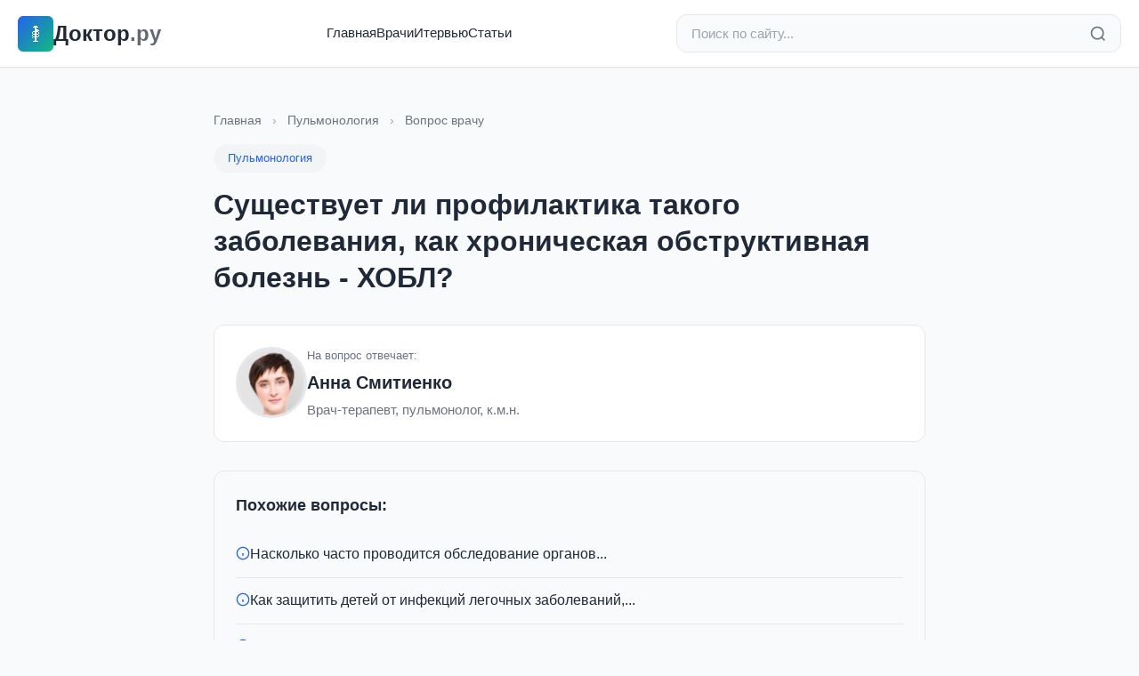

--- FILE ---
content_type: text/html; charset=utf-8
request_url: http://doctor.ru/question/5456/
body_size: 17365
content:
<!DOCTYPE html>
<html lang="ru">
<head>
  <meta charset="utf-8">
  <title>Существует ли профилактика такого заболевания, как хроническая обструктивная болезнь - ХОБЛ?</title>

    <meta name="description" content="Любая профилактика делится на несколько групп.">
  
  <meta http-equiv="X-UA-Compatible" content="IE=edge">
  <meta name="viewport" content="width=device-width, initial-scale=1, maximum-scale=5">

    <meta property="og:type" content="article">
  <meta property="og:title" content="Существует ли профилактика такого заболевания, как хроническая обструктивная болезнь - ХОБЛ?">
  <meta property="og:url" content="https://doctor.ru/question/5456/">
  <meta property="og:site_name" content="Doctor.ru">
    <meta property="og:image" content="https://doctor.ru/uploads/guest_pic/2017/03/08/efbd0d65848e50da86ded83e56f3da29.jpg">
      <meta property="og:description" content="Любая профилактика делится на несколько групп.">
  
  <meta name="yandex-verification" content="483babc5d94ee5f2">
  <meta name="verify-admitad" content="360c15ba67">

    <link rel="stylesheet" href="/css/modern.css?v=1">

    <script>
    window.yaContextCb = window.yaContextCb || []
  </script>
  <script src="https://yandex.ru/ads/system/context.js" async></script>
</head>

<body data-value="">
  
  <!--LiveInternet counter-->
  <script type="text/javascript">
    new Image().src = "//counter.yadro.ru/hit?r" +
      escape(document.referrer) + ((typeof(screen) == "undefined") ? "" :
        ";s" + screen.width + "*" + screen.height + "*" + (screen.colorDepth ?
          screen.colorDepth : screen.pixelDepth)) + ";u" + escape(document.URL) +
      ";h" + escape(document.title.substring(0, 80)) +
      ";" + Math.random();
  </script>
  <!--/LiveInternet-->

  <!-- Yandex.Metrika counter -->
  <script type="text/javascript">
    (function(d, w, c) {
      (w[c] = w[c] || []).push(function() {
        try {
          w.yaCounter42510819 = new Ya.Metrika({
            id: 42510819,
            clickmap: true,
            trackLinks: true,
            accurateTrackBounce: true,
            webvisor: true
          });
        } catch (e) {}
      });
      var n = d.getElementsByTagName("script")[0],
        s = d.createElement("script"),
        f = function() { n.parentNode.insertBefore(s, n); };
      s.type = "text/javascript";
      s.async = true;
      s.src = "https://mc.yandex.ru/metrika/watch.js";
      if (w.opera == "[object Opera]") {
        d.addEventListener("DOMContentLoaded", f, false);
      } else { f(); }
    })(document, window, "yandex_metrika_callbacks");
  </script>
  <noscript>
    <div><img src="https://mc.yandex.ru/watch/42510819" style="position:absolute; left:-9999px;" alt="" /></div>
  </noscript>
  <!-- /Yandex.Metrika counter -->
  

    <header class="header">
    <div class="header-container">
      <div class="header-top">
        <a href="/" class="logo">
          <div class="logo-icon">
            <svg width="24" height="24" viewBox="0 0 24 24" fill="currentColor" style="image-rendering: pixelated; image-rendering: crisp-edges;">
                                          <rect x="11" y="3" width="2" height="18" fill="currentColor"/>

                            <rect x="10" y="3" width="4" height="1" fill="currentColor"/>
              <rect x="9" y="4" width="6" height="1" fill="currentColor"/>

                                          <rect x="13" y="7" width="2" height="2" fill="currentColor"/>
              <rect x="15" y="8" width="1" height="1" fill="currentColor"/>

                            <rect x="9" y="9" width="2" height="1" fill="currentColor"/>
              <rect x="13" y="9" width="2" height="1" fill="currentColor"/>

              <rect x="8" y="10" width="1" height="2" fill="currentColor"/>
              <rect x="15" y="10" width="1" height="2" fill="currentColor"/>

              <rect x="9" y="12" width="2" height="1" fill="currentColor"/>
              <rect x="13" y="12" width="2" height="1" fill="currentColor"/>

              <rect x="8" y="13" width="1" height="2" fill="currentColor"/>
              <rect x="15" y="13" width="1" height="2" fill="currentColor"/>

              <rect x="9" y="15" width="2" height="1" fill="currentColor"/>
              <rect x="13" y="15" width="2" height="1" fill="currentColor"/>

                            <rect x="8" y="16" width="1" height="1" fill="currentColor"/>

                            <rect x="9" y="20" width="6" height="1" fill="currentColor"/>
            </svg>
          </div>
          <span>Доктор<span style="opacity:0.7">.ру</span></span>
        </a>

        <nav class="nav">
          <a href="/">Главная</a>
          <a href="/doctors">Врачи</a>
          <a href="/articles">Итервью</a>
          <a href="/pub">Статьи</a>
        </nav>

        <form action="/search" method="get" class="search-bar">
          <input
            type="search"
            name="search"
            class="search-input"
            placeholder="Поиск по сайту..."
            value=""
          >
          <button type="submit" class="search-btn" aria-label="Найти">
            <svg width="20" height="20" viewBox="0 0 24 24" fill="none" stroke="currentColor" stroke-width="2">
              <circle cx="11" cy="11" r="8"/>
              <path d="m21 21-4.35-4.35"/>
            </svg>
          </button>
        </form>

        <button class="mobile-menu-btn" aria-label="Меню">
          <svg width="24" height="24" viewBox="0 0 24 24" fill="none" stroke="currentColor" stroke-width="2">
            <line x1="3" y1="12" x2="21" y2="12"/>
            <line x1="3" y1="6" x2="21" y2="6"/>
            <line x1="3" y1="18" x2="21" y2="18"/>
          </svg>
        </button>
      </div>

      <div class="mobile-nav" id="mobileNav">
        <ul>
          <li><a href="/">Главная</a></li>
          <li><a href="/doctors">Врачи</a></li>
          <li><a href="/articles">Интервью</a></li>
          <li><a href="/pub">Статьи</a></li>
        </ul>
      </div>
    </div>
  </header>
<div class="container content-wrapper">
  <div class="question-page" itemscope itemtype="http://schema.org/Question">
        <div class="breadcrumb">
      <a href="/">Главная</a>
      <span class="breadcrumb-separator">›</span>
            <a href="/cat/7/">Пульмонология</a>
      <span class="breadcrumb-separator">›</span>
            <span>Вопрос врачу</span>
    </div>

        <div class="question-header">
            <a href="/cat/7/" class="question-category-badge">
        Пульмонология
      </a>
            <h1 class="question-title" itemprop="name">
        Существует ли профилактика такого заболевания, как хроническая обструктивная болезнь - ХОБЛ?
      </h1>
    </div>

            <div class="doctor-card" itemprop="author" itemscope itemtype="http://schema.org/Person">
      <a href="/dossier/6873/" class="doctor-avatar">
                <img src="/uploads/guest_pic/2017/03/08/efbd0d65848e50da86ded83e56f3da29.jpg" alt="Анна Смитиенко" itemprop="image">
              </a>
      <div class="doctor-info">
        <div class="doctor-label">На вопрос отвечает:</div>
        <div class="doctor-name">
          <a href="/dossier/6873/" itemprop="name">
            Анна Смитиенко
          </a>
        </div>
                <div class="doctor-position">Врач-терапевт, пульмонолог, к.м.н.</div>
              </div>
    </div>
    
            <div class="related-questions">
      <div class="related-title">Похожие вопросы:</div>
      <ul class="related-list">
                        <li>
          <a href="/question/5457/">
            <span class="related-icon">
              <svg width="16" height="16" viewBox="0 0 24 24" fill="none" stroke="currentColor" stroke-width="2">
                <circle cx="12" cy="12" r="10"/>
                <path d="M12 16v-4M12 8h.01"/>
              </svg>
            </span>
            <span>Насколько часто проводится обследование органов...</span>
          </a>
        </li>
                                <li>
          <a href="/question/5458/">
            <span class="related-icon">
              <svg width="16" height="16" viewBox="0 0 24 24" fill="none" stroke="currentColor" stroke-width="2">
                <circle cx="12" cy="12" r="10"/>
                <path d="M12 16v-4M12 8h.01"/>
              </svg>
            </span>
            <span>Как защитить детей от инфекций легочных заболеваний,...</span>
          </a>
        </li>
                                <li>
          <a href="/question/5459/">
            <span class="related-icon">
              <svg width="16" height="16" viewBox="0 0 24 24" fill="none" stroke="currentColor" stroke-width="2">
                <circle cx="12" cy="12" r="10"/>
                <path d="M12 16v-4M12 8h.01"/>
              </svg>
            </span>
            <span>Что делать с табакокурением в детском возрасте?</span>
          </a>
        </li>
                                <li>
          <a href="/question/5460/">
            <span class="related-icon">
              <svg width="16" height="16" viewBox="0 0 24 24" fill="none" stroke="currentColor" stroke-width="2">
                <circle cx="12" cy="12" r="10"/>
                <path d="M12 16v-4M12 8h.01"/>
              </svg>
            </span>
            <span>Каковы причины одышки?</span>
          </a>
        </li>
                                <li>
          <a href="/question/5461/">
            <span class="related-icon">
              <svg width="16" height="16" viewBox="0 0 24 24" fill="none" stroke="currentColor" stroke-width="2">
                <circle cx="12" cy="12" r="10"/>
                <path d="M12 16v-4M12 8h.01"/>
              </svg>
            </span>
            <span>В каких случаях нужно обращаться к пульмонологу?</span>
          </a>
        </li>
                      </ul>
    </div>
    
        <div class="answer-content" itemprop="suggestedAnswer acceptedAnswer" itemscope itemtype="http://schema.org/Answer">
      <div itemprop="text">
        <p></p>
<p>
<p>Любая профилактика делится на несколько групп. Есть первичная профилактика, которые предотвращают развитие заболеваний, здесь о первичной говорить не приходится. Есть вторичная, которая предотвращает развитие осложнений заболевания, его прогрессирования. И вот при хронической обструктивной болезни лёгких &ndash; это отказ от курения, поскольку 90 % людей с этим заболеванием курильщики &ndash; курильщики. Остальные 10 % не всегда вызваны табакокурением, это люди, которые по роду своих занятий контактируют с пылью или раздражающими факторами, гарью, углем. Это может быть профессиональное заболевание. В этом случае человеку стоит задуматься о смене работы, чтобы избежать контакта с этими веществами.&nbsp;</p>
</p>
      </div>
    </div>

            <div class="tags">
            <a href="/tag/пульмонология" class="tag">#пульмонология</a>
            <a href="/tag/фтизиатрия" class="tag">#фтизиатрия</a>
            <a href="/tag/болезни органов дыхания" class="tag">#болезни органов дыхания</a>
            <a href="/tag/кашель" class="tag">#кашель</a>
            <a href="/tag/одышка" class="tag">#одышка</a>
          </div>
    
        <div class="navigation-buttons">
            <a href="/question/5455/" class="nav-button">
        <svg width="16" height="16" viewBox="0 0 24 24" fill="none" stroke="currentColor" stroke-width="2">
          <path d="M19 12H5M12 19l-7-7 7-7"/>
        </svg>
        Предыдущий вопрос
      </a>
                  <a href="/question/5457/" class="nav-button nav-button-primary">
        Следующий вопрос
        <svg width="16" height="16" viewBox="0 0 24 24" fill="none" stroke="currentColor" stroke-width="2">
          <path d="M5 12h14M12 5l7 7-7 7"/>
        </svg>
      </a>
                  <a href="/dossier/6873/" class="nav-button">
        Все вопросы к врачу
      </a>
          </div>
  </div>
</div>

  <footer class="footer">
    <div class="footer-content">
      <div class="footer-grid">
        <div class="footer-section">
          <h3>О проекте</h3>
          <p class="footer-description">
            Доктор.ру — медицинский портал о здоровье. Ответы врачей на вопросы пациентов, статьи и публикации о медицине.
          </p>
          <div class="footer-social">
            <a href="https://vk.com/rudoctor" target="_blank" rel="noopener" aria-label="ВКонтакте">
              <svg width="20" height="20" viewBox="0 0 24 24" fill="currentColor">
                <path d="M15.07 2H8.93C3.33 2 2 3.33 2 8.93v6.14C2 20.67 3.33 22 8.93 22h6.14c5.6 0 6.93-1.33 6.93-6.93V8.93C22 3.33 20.67 2 15.07 2zm3.45 15.44h-1.63c-.69 0-.9-.56-2.15-1.8-1.08-1.05-1.56-1.19-1.83-1.19-.37 0-.48.11-.48.63v1.64c0 .44-.14.7-1.31.7-1.98 0-4.18-1.2-5.73-3.44-2.33-3.28-2.97-5.76-2.97-6.27 0-.27.11-.52.63-.52h1.63c.47 0 .65.21.83.71.95 2.58 2.54 4.84 3.2 4.84.24 0 .36-.11.36-.73v-2.85c-.08-1.37-.81-1.49-.81-1.98 0-.21.18-.43.47-.43h2.56c.39 0 .54.22.54.68v3.86c0 .4.18.54.3.54.24 0 .44-.14.88-.58 1.35-1.52 2.32-3.87 2.32-3.87.13-.27.34-.52.81-.52h1.63c.49 0 .6.25.49.68-.19.94-2.28 4.17-2.28 4.17-.2.33-.28.48 0 .85.21.27.89.87 1.35 1.4.82.94 1.45 1.72 1.62 2.27.17.54-.09.81-.58.81z"/>
              </svg>
            </a>
          </div>
        </div>

        <div class="footer-section">
          <h3>Навигация</h3>
          <ul class="footer-links">
            <li><a href="/">Главная</a></li>
            <li><a href="/doctors">Врачи</a></li>
            <li><a href="/articles">Публикации</a></li>
            <li><a href="/pub">Статьи</a></li>
            <li><a href="/archive">Архив</a></li>
          </ul>
        </div>

        <div class="footer-section">
          <h3>Разделы</h3>
          <ul class="footer-links">
            <li><a href="/cat/18/">Кардиология</a></li>
            <li><a href="/cat/23/">Неврология</a></li>
            <li><a href="/cat/33/">Педиатрия</a></li>
            <li><a href="/cat/13/">Гинекология</a></li>
            <li><a href="/cat/26/">Онкология</a></li>
            <li><a href="/cat/31/">Офтальмология</a></li>
          </ul>
        </div>

                <div class="footer-section">
          <h3>Популярные вопросы</h3>
          <ul class="footer-links popular-questions">
                        <li>
              <a href="/question/10">
                Что такое инсульт? Почему он...
              </a>
            </li>
                        <li>
              <a href="/question/11">
                Ишемический, геморрагический и...
              </a>
            </li>
                        <li>
              <a href="/question/12">
                Что делать при подозрении на...
              </a>
            </li>
                        <li>
              <a href="/question/13">
                Какие симптомы у инсульта? Чем...
              </a>
            </li>
                        <li>
              <a href="/question/14">
                Что происходит с мозгом в...
              </a>
            </li>
                      </ul>
        </div>
              </div>

      <div class="footer-bottom">
        <div class="footer-copyright">
          &copy; 2026 doctor.ru — Все права защищены
          <br>
          <a href="mailto:admin@doctor.ru" style="color: rgba(255, 255, 255, 0.7);">admin@doctor.ru</a>
        </div>
        <div class="footer-age">18+</div>
      </div>
    </div>
  </footer>

    <script src="/js/app.js?v=1" defer></script>
</body>
</html>